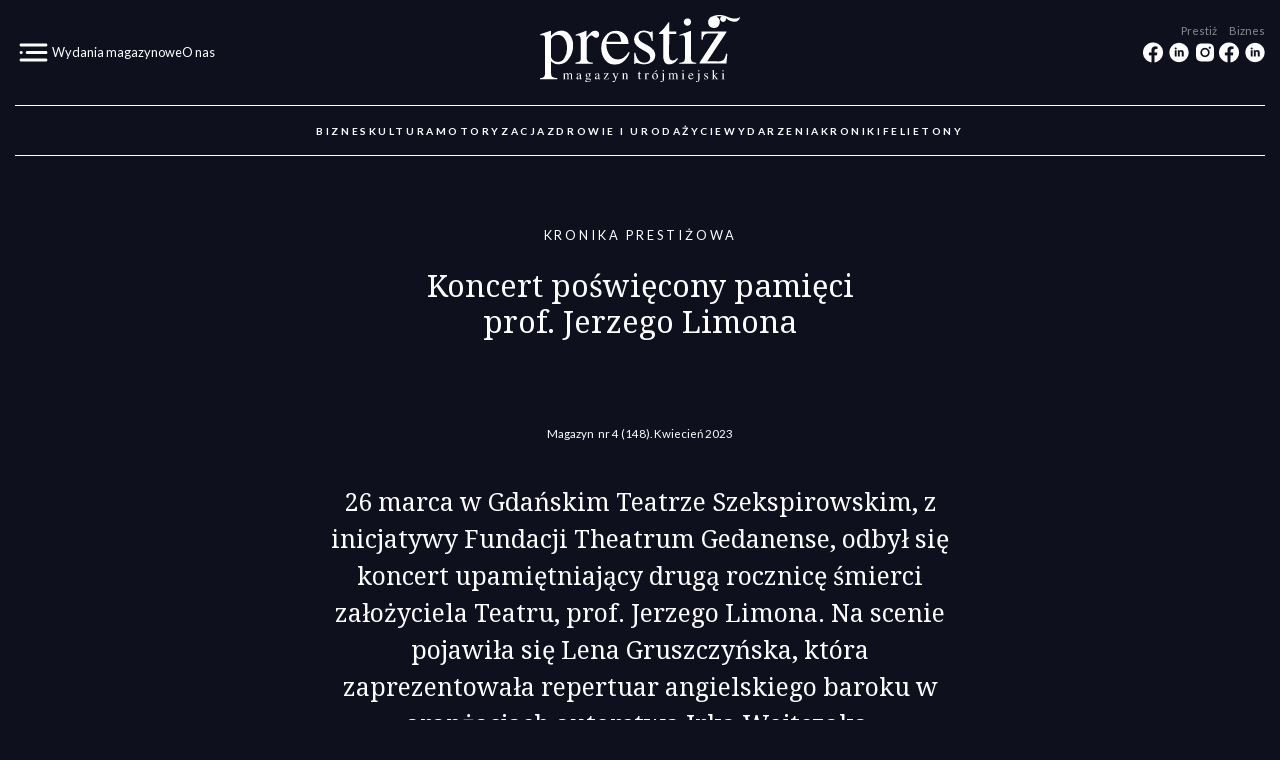

--- FILE ---
content_type: text/html; charset=utf-8
request_url: https://prestiztrojmiasto.pl/kronika-prestizowa/148/koncert-poswiecony-pamieci-prof-jerzego-limona
body_size: 7101
content:
	<!DOCTYPE html>
<!--[if lt IE 10 ]>    <html class="lt-ie10 no-js"  lang="pl" dir="ltr"> <![endif]-->
<!--[if gte IE 10]><!--> <html class="no-js"  lang="pl" dir="ltr"  prefix="fb: http://ogp.me/ns/fb#
 content: http://purl.org/rss/1.0/modules/content/
 dc: http://purl.org/dc/terms/
 foaf: http://xmlns.com/foaf/0.1/
 rdfs: http://www.w3.org/2000/01/rdf-schema#
 sioc: http://rdfs.org/sioc/ns#
 sioct: http://rdfs.org/sioc/types#
 skos: http://www.w3.org/2004/02/skos/core#
 xsd: http://www.w3.org/2001/XMLSchema#
"> <!--<![endif]-->
  <head>
    <meta charset="utf-8" />
<link rel="shortcut icon" href="https://prestiztrojmiasto.pl/sites/default/files/favicon3_1.ico" />
<meta http-equiv="X-UA-Compatible" content="IE=edge" />
<meta name="viewport" content="width=device-width, initial-scale=1, maximum-scale=1" />
<meta name="description" content="26 marca w Gdańskim Teatrze Szekspirowskim, z inicjatywy Fundacji Theatrum Gedanense,     odbył się koncert upamiętniający drugą rocznicę śmierci założyciela Teatru, prof. Jerzego Limona. Na     scenie pojawiła się Lena Gruszczyńska, która zaprezentowała repertuar angielskiego baroku w aranżacjach     autorstwa Irka Wojtczaka." />
<meta name="generator" content="Drupal 7 (https://www.drupal.org)" />
<link rel="canonical" href="https://prestiztrojmiasto.pl/kronika-prestizowa/148/koncert-poswiecony-pamieci-prof-jerzego-limona" />
<link rel="shortlink" href="https://prestiztrojmiasto.pl/node/32287" />
<meta property="og:site_name" content="Prestiz trojmiasto" />
<meta property="og:type" content="article" />
<meta property="og:url" content="https://prestiztrojmiasto.pl/kronika-prestizowa/148/koncert-poswiecony-pamieci-prof-jerzego-limona" />
<meta property="og:title" content="Koncert poświęcony pamięci prof. Jerzego Limona" />
<meta property="og:description" content="26 marca w Gdańskim Teatrze Szekspirowskim, z inicjatywy Fundacji Theatrum Gedanense,  odbył się koncert upamiętniający drugą rocznicę śmierci założyciela Teatru, prof. Jerzego Limona. Na  scenie pojawiła się Lena Gruszczyńska, która zaprezentowała repertuar angielskiego baroku w aranżacjach  autorstwa Irka Wojtczaka." />
<meta property="og:updated_time" content="2023-10-07T12:30:59+02:00" />
<meta property="og:image" content="https://prestiztrojmiasto.pl/sites/default/files/2023/05/troj_148_kkxkyp6c_0.jpg" />
<meta property="og:image:url" content="https://prestiztrojmiasto.pl/sites/default/files/2023/05/troj_148_kkxkyp6c_.jpg%20%20https://prestiztrojmiasto.pl/sites/default/files/2023/05/troj_148_ydwgh4bs_.jpg%20%20https://prestiztrojmiasto.pl/sites/default/files/2023/05/troj_148_jj3sdtiv_.jpg%20%20https://prestiztrojmiasto.pl/sites/default/files/2023/05/troj_148_ofdrv58k_.jpg%20%20https://prestiztrojmiasto.pl/sites/default/files/2023/05/troj_148_pbyz05cw_.jpg%20%20https://prestiztrojmiasto.pl/sites/default/files/2023/05/troj_148_zymfgs8x_.jpg%20%20https://prestiztrojmiasto.pl/sites/default/files/2023/05/troj_148_44i6gqvl_.jpg%20%20https://prestiztrojmiasto.pl/sites/default/files/2023/05/troj_148_l8hgpeyd_.jpg" />
<meta property="article:published_time" content="2023-05-02T19:36:21+02:00" />
<meta property="article:modified_time" content="2023-10-07T12:30:59+02:00" />
<meta name="facebook-domain-verification" content="ewzb8de12xh9qlmpowwnmmgjdzapq6" />
    <title>Koncert poświęcony pamięci prof. Jerzego Limona | Prestiz trojmiasto</title>

    <link rel="stylesheet" href="https://prestiztrojmiasto.pl/sites/default/files/css/css_nLnURQV-OJYJJPpa_tvZDRiAtlfGhVDzO2v5EKMdlzI.css" />
<link rel="stylesheet" href="https://prestiztrojmiasto.pl/sites/default/files/css/css_jFiczxs7SK75WzOsoR4qXEjUi1PybQOJ4L2B6x-3yVs.css" />
<link rel="stylesheet" href="https://prestiztrojmiasto.pl/sites/default/files/css/css_vkveNmxd7w8keDPhkruzhX73ujq5mtqUTDEmn0WF8WI.css" />
<link rel="stylesheet" href="https://prestiztrojmiasto.pl/sites/default/files/css/css_mma041dcUFWDeHgQxLqcAOjjJttVmO_W7ZJn3c6PhLw.css" />
    <script src="https://prestiztrojmiasto.pl/sites/default/files/js/js_YIlJ_9ze0mlKTkcuGiVaiu3iV0eJJUaJQlO2ZfhW4-I.js"></script>
<script src="//ajax.googleapis.com/ajax/libs/jquery/1.7.2/jquery.js"></script>
<script>window.jQuery || document.write("<script src='/sites/all/modules/contrib/jquery_update/replace/jquery/1.7/jquery.js'>\x3C/script>")</script>
<script src="https://prestiztrojmiasto.pl/sites/default/files/js/js_Hfha9RCTNm8mqMDLXriIsKGMaghzs4ZaqJPLj2esi7s.js"></script>
<script src="https://prestiztrojmiasto.pl/sites/default/files/js/js_3PBQthQGgMpNibXLz1U4VG3IhgPBLK_kPMZJvmAp0m0.js"></script>
<script src="https://prestiztrojmiasto.pl/sites/default/files/js/js_UPBJ3HekwU-sOVcuJ19dtfVXhrEV8bIpmf8MkzAZOP8.js"></script>
<script src="//platform.twitter.com/widgets.js"></script>
<script src="//apis.google.com/js/plusone.js"></script>
<script src="https://prestiztrojmiasto.pl/sites/default/files/js/js_f4nReuKoKYpPqM_bD12qh_fUse42gpWksMyHoCzA7yE.js"></script>
<script src="https://prestiztrojmiasto.pl/sites/default/files/js/js_SbWtxnIkMRKBsJSFXFqcwd_RRx95rr_VTtpd1q34g44.js"></script>
<script>jQuery.extend(Drupal.settings, {"basePath":"\/","pathPrefix":"","setHasJsCookie":0,"ajaxPageState":{"theme":"prestizv6","theme_token":"3lrwbx9bvhtAHRA_w8dLz_rDYUcTqLdjNun_3WokCRs","css":{"sites\/all\/modules\/contrib\/editor\/css\/components\/align.module.css":1,"sites\/all\/modules\/contrib\/editor\/css\/components\/resize.module.css":1,"sites\/all\/modules\/contrib\/editor\/css\/filter\/filter.caption.css":1,"sites\/all\/modules\/contrib\/editor\/modules\/editor_ckeditor\/css\/plugins\/drupalimagecaption\/editor_ckeditor.drupalimagecaption.css":1,"modules\/system\/system.base.css":1,"modules\/system\/system.menus.css":1,"modules\/system\/system.messages.css":1,"modules\/system\/system.theme.css":1,"sites\/all\/modules\/contrib\/date\/date_api\/date.css":1,"sites\/all\/modules\/contrib\/date\/date_popup\/themes\/datepicker.1.7.css":1,"sites\/all\/modules\/contrib\/date\/date_repeat_field\/date_repeat_field.css":1,"modules\/field\/theme\/field.css":1,"modules\/node\/node.css":1,"sites\/all\/modules\/contrib\/simpleads\/simpleads.css":1,"sites\/all\/modules\/contrib\/simpleads_html5_banner\/simpleads-html5-banner.css":1,"modules\/user\/user.css":1,"sites\/all\/modules\/contrib\/views\/css\/views.css":1,"sites\/all\/modules\/contrib\/ctools\/css\/ctools.css":1,"sites\/all\/modules\/contrib\/panels\/css\/panels.css":1,"sites\/all\/modules\/contrib\/easy_social\/css\/easy_social.css":1,"sites\/all\/modules\/contrib\/easy_social_pinterest\/css\/easy_social_pinterest.css":1,"sites\/all\/libraries\/owl.carousel\/owl.carousel.css":1,"sites\/all\/libraries\/owl.carousel\/owl.theme.css":1,"sites\/all\/themes\/prestizv6\/assets\/css\/prestizv6.style.css":1},"js":{"\/\/assets.pinterest.com\/js\/pinit.js":1,"https:\/\/prestiztrojmiasto.pl\/sites\/default\/files\/google_tag\/prestiz\/google_tag.script.js":1,"\/\/ajax.googleapis.com\/ajax\/libs\/jquery\/1.7.2\/jquery.js":1,"0":1,"misc\/jquery-extend-3.4.0.js":1,"misc\/jquery-html-prefilter-3.5.0-backport.js":1,"misc\/jquery.once.js":1,"misc\/drupal.js":1,"sites\/all\/modules\/contrib\/simpleads\/simpleads.js":1,"public:\/\/languages\/pl_HEHjM36Q-zUX7W9YYzriGdQJPSomXmUKPspyGvXM6vk.js":1,"\/\/platform.twitter.com\/widgets.js":1,"\/\/apis.google.com\/js\/plusone.js":1,"sites\/all\/libraries\/owl.carousel\/owl.carousel.js":1,"sites\/all\/themes\/prestizv6\/assets\/js\/prestizv6.script.js":1}},"jcarousel":{"ajaxPath":"\/jcarousel\/ajax\/views"},"better_exposed_filters":{"views":{"archiwum":{"displays":{"last_prestiz":{"filters":[]},"last_biznes":{"filters":[]},"last_lustro":{"filters":[]},"last_linia":{"filters":[]}}}}}});</script>
  </head>

  <body class="html not-front not-logged-in no-sidebars page-node page-node- page-node-32287 node-type-kronika-prestizowa" >
  	<div class="page">
    <div id="skip-link"><a href="#main" class="element-invisible element-focusable" role="link">Przejdź do treści</a></div>
      <noscript aria-hidden="true"><iframe src="https://www.googletagmanager.com/ns.html?id=GTM-WFCGHXN" height="0" width="0" style="display:none;visibility:hidden"></iframe></noscript>
    

<header>
    <div class="container-fluid">
        <div class=" header-top-mobile d-flex d-xl-none d-lg-block justify-content-between align-items-center">
            <div class="logo-mobile">
                <h1><a href="https://prestiztrojmiasto.pl" title="Prestiż Magazyn Trójmiejski"><img src="https://prestiztrojmiasto.pl/sites/all/themes/prestizv6/assets/img/logo_bez.svg"   alt="Prestiż Magazyn Trójmiejski"></a></h1>
            </div>
            <div>
                <div class="header-hamburger-mobile-open">
                    <img src="https://prestiztrojmiasto.pl/sites/all/themes/prestizv6/assets/img/ico-ham.png" alt="Menu">
                </div>
            </div>
        </div>

        <div class="d-none d-lg-block d-xl-block">
        <div class="row align-items-center header-top">
            <div class="col-12 col-md-4 d-flex header-top-left">
                <div class="header-hamburger-open">
                    <img src="https://prestiztrojmiasto.pl/sites/all/themes/prestizv6/assets/img/ico-ham.png" alt="Menu">
                </div>
                <div class="header-top-left-menu">
                    <div class="align-self-center d-lg-flex d-none"><a href="/archiwum">Wydania magazynowe</a></div>
                    <div class="align-self-center d-lg-flex d-none"><a href="/o-nas">O nas</a></div>
                </div>
            </div>
            <div class="col-md-4">
                <div class="d-flex justify-content-center">
                    <h1><a href="https://prestiztrojmiasto.pl" title="Prestiz Trójmiasto"><img src="https://prestiztrojmiasto.pl/sites/all/themes/prestizv6/assets/img/logo.svg" width="200" class="img-fluid" alt="Prestiz Trójmiasto"></a></h1>
                </div>
            </div>
            <div class="col-md-4 d-none d-md-block d-lg-block d-md-block d-xl-block ">
                <div class="d-flex header-top-right">
                     <div class="">
                        <div class="header-top-right_label">Prestiż</div>
                        <div class="">
                            <a href="https://www.facebook.com/prestiz.trojmiasto/" title="Facebook Prestiż Magazyn Trójmiejski" target="_blank">
                                <img src="https://prestiztrojmiasto.pl/sites/all/themes/prestizv6/assets/img/ico-facebook.png" alt="Facebook Prestiż Magazyn Trójmiejski">
                            </a>
                            <a href="https://www.linkedin.com/showcase/presti%C5%BC-magazyn-tr%C3%B3jmiejski/" title="Linkedin Prestiż Magazyn Trójmiejski" target="_blank">
                                <img src="https://prestiztrojmiasto.pl/sites/all/themes/prestizv6/assets/img/ico-linkedin.png" alt="Linkedin Prestiż Magazyn Trójmiejski">
                            </a>
                            <a href="https://www.instagram.com/prestiz_magazyn_trojmiejski/" title="Instagram Prestiż Magazyn Trójmiejski" target="_blank">
                                <img src="https://prestiztrojmiasto.pl/sites/all/themes/prestizv6/assets/img/ico-instagram.png" alt="Instagram Prestiż Magazyn Trójmiejski">
                            </a>
                        </div>
                         <div class="header-top-right_label">&nbsp;  </div>
                    </div>
                    <div class="">
                        <div class="header-top-right_label">Biznes</div>
                        <div class="">
                            <a href="https://www.facebook.com/profile.php?id=100090033224358" title="Facebook Prestiż Biznes" target="_blank">
                                <img src="https://prestiztrojmiasto.pl/sites/all/themes/prestizv6/assets/img/ico-facebook.png" alt="Facebook Prestiż Biznes">
                            </a>
                            <a href="https://www.linkedin.com/showcase/biznes-presti-/posts/" title="Linkedin Prestiż Biznes" target="_blank">
                                <img src="https://prestiztrojmiasto.pl/sites/all/themes/prestizv6/assets/img/ico-linkedin.png" alt="Linkedin Prestiż Biznes">
                            </a>
                        </div>
                        <div class="header-top-right_label">&nbsp; </div>
                    </div>
                </div>
            </div>
        </div>

        <div class="d-none d-lg-block d-xl-block">
    <div class="menu-block-wrapper menu-block-15 menu-name-menu-online parent-mlid-0 menu-level-1">
  <ul class="menu"><li class="first leaf has-children menu-mlid-8599"><a href="/kategoria/biznes" title="Biznes">Biznes</a></li>
<li class="leaf has-children menu-mlid-8606"><a href="/kategoria/kultura" title="Kultura">Kultura</a></li>
<li class="leaf has-children menu-mlid-8613"><a href="/kategoria/motoryzacja" title="Motoryzacja">Motoryzacja</a></li>
<li class="leaf menu-mlid-8616"><a href="/kategoria/zdrowie-i-uroda" title="Zdrowie">Zdrowie i uroda</a></li>
<li class="leaf has-children menu-mlid-8617"><a href="/kategoria/zycie" title="Życie">Życie</a></li>
<li class="leaf menu-mlid-8622"><a href="/kategoria/wydarzenia" title="Wydarzenia">Wydarzenia</a></li>
<li class="leaf menu-mlid-9604"><a href="/kronika-prestizowa">Kroniki</a></li>
<li class="last leaf menu-mlid-9605"><a href="/magazyn/felietony">Felietony</a></li>
</ul></div>
        </div>
    </div>



  <div class="container    header-main">


  </div>


</header>




 <nav class="container menu-reset menu-top-new  d-lg-block d-none"></nav>




  <div id="header" role="banner">
    <div class="container container-fluid_">

		  		      </div>
  </div>





			<!-- main id="main" -->
	  <main id="main" role="main">
      <div class="container pt-4">
	      <div id="block-system-main" class="block block-system">

    
  <div class="content">
    <script>

(function ($) {

$(document).ready(function($) {

$('#kronika-galeria .ramka_').owlCarousel({
  items:6,
  loop:false,
  autoWidth:true,
  margin:30,
  center:true,
  responsive:false,
  nav:false,
  URLhashListener:true,
  startPosition: 'URLHash',
	autoplay:true,
	autoplayTimeout:5000,
	autoplayHoverPause:true

});
	//$('#kronika-galeria .ramka').trigger('play.owl',3000);
});
}(jQuery));
</script>



<div class="kronika-prestizowa">

    <article id="node-32287" class=" node node-kronika-prestizowa node-promoted clearfix" about="/kronika-prestizowa/148/koncert-poswiecony-pamieci-prof-jerzego-limona" typeof="sioc:Item foaf:Document" role="article">


    <div class="row">
      <div class="col-12 mt-5">
        <h2 class="f-tax-name">Kronika Prestiżowa</h2>
      </div>
    </div>

    <div class="row">

      <div class="col-12">
        <div class="tresc mt-3">
          <h2>Koncert poświęcony pamięci prof. Jerzego Limona</h2>
          
                    
  <a href="/magazyn/148">
    <div class="issue-short">
                <div class="magazyn-typ">
  <div class="field-magazyn-typ">
    Magazyn  </div>
</div>                <div class="numer">&nbsp; nr 
  4 (148).&nbsp;</div>
                
  <div class="field-magazyn-wydanie-data">
    <span class="date-display-single" property="dc:date" datatype="xsd:dateTime" content="2023-04-30T00:00:00+02:00">Kwiecień 2023</span>  </div>
    </div>
</a>



          
  <div class="field-body">
    26 marca w Gdańskim Teatrze Szekspirowskim, z inicjatywy Fundacji Theatrum Gedanense,
                odbył się koncert upamiętniający drugą rocznicę śmierci założyciela Teatru, prof. Jerzego Limona. Na
                scenie pojawiła się Lena Gruszczyńska, która zaprezentowała repertuar angielskiego baroku w aranżacjach
                autorstwa Irka Wojtczaka. 
              </div>
        </div>

        <div class="artykulmainfoto">
          
  <div class="article-main-foto d-flex contextual-links-region">

	<div class="article-main-foto-ramka">
        <img typeof="foaf:Image" src="https://prestiztrojmiasto.pl/sites/default/files/styles/v6_article_mainfoto/public/2023/05/troj_148_kkxkyp6c_.jpg?itok=DMBdzFEj" alt="" />        <div  class="article-main-foto-desc">
  <p>Anna Ratkiewicz, Anna Szynkaruk-Zgirska, Lena Ormińska</p>
</div>    </div>
    <div class="article-main-foto-autor">
  
Dawid Linkowski
</div></div>
  <div class="article-main-foto d-flex contextual-links-region">

	<div class="article-main-foto-ramka">
        <img typeof="foaf:Image" src="https://prestiztrojmiasto.pl/sites/default/files/styles/v6_article_mainfoto/public/2023/05/troj_148_ydwgh4bs_.jpg?itok=s-I5ASE6" alt="" />        <div  class="article-main-foto-desc">
  <p>Justyna Limon, Wiceprezeska, Fundacji Theatrum Gedanense, Barbara i&nbsp;Jacek Merkel</p>
</div>    </div>
    <div class="article-main-foto-autor">
  
Dawid Linkowski
</div></div>
  <div class="article-main-foto d-flex contextual-links-region">

	<div class="article-main-foto-ramka">
        <img typeof="foaf:Image" src="https://prestiztrojmiasto.pl/sites/default/files/styles/v6_article_mainfoto/public/2023/05/troj_148_jj3sdtiv_.jpg?itok=J_NpD5m0" alt="" />        <div  class="article-main-foto-desc">
  <p>prof. Ludmiła Blaim, prof. Artur Blaim</p>
</div>    </div>
    <div class="article-main-foto-autor">
  
Dawid Linkowski
</div></div>
  <div class="article-main-foto d-flex contextual-links-region">

	<div class="article-main-foto-ramka">
        <img typeof="foaf:Image" src="https://prestiztrojmiasto.pl/sites/default/files/styles/v6_article_mainfoto/public/2023/05/troj_148_ofdrv58k_.jpg?itok=b0augGj0" alt="" />        <div  class="article-main-foto-desc">
  <p>Agata Grenda, Dyrektorka Gdańskiego Teatru Szekspirowskiego, Justyna Limon, Wiceprezes Fundacji Theatrum Gedanense, Monika Chabior, Zastępczyni Prezydenta ds. rozwoju społecznego i&nbsp;równego traktowania, UMG</p>
</div>    </div>
    <div class="article-main-foto-autor">
  
Dawid Linkowski
</div></div>
  <div class="article-main-foto d-flex contextual-links-region">

	<div class="article-main-foto-ramka">
        <img typeof="foaf:Image" src="https://prestiztrojmiasto.pl/sites/default/files/styles/v6_article_mainfoto/public/2023/05/troj_148_pbyz05cw_.jpg?itok=EFLjoSvJ" alt="" />        <div  class="article-main-foto-desc">
  <p>Magdalena Pramfelt, Lena Gruszczyńska</p>
</div>    </div>
    <div class="article-main-foto-autor">
  
Dawid Linkowski
</div></div>
  <div class="article-main-foto d-flex contextual-links-region">

	<div class="article-main-foto-ramka">
        <img typeof="foaf:Image" src="https://prestiztrojmiasto.pl/sites/default/files/styles/v6_article_mainfoto/public/2023/05/troj_148_zymfgs8x_.jpg?itok=UjviPUQ4" alt="" />        <div  class="article-main-foto-desc">
  <p>Justyna Limon, Wiceprezeska, Fundacji Theatrum Gedanense, prof.Janusz Limon, Lena Gruszczyńska, sopranistka, Tomasz Limon, Prezes Pracodawców Pomorza</p>
</div>    </div>
    <div class="article-main-foto-autor">
  
Dawid Linkowski
</div></div>
  <div class="article-main-foto d-flex contextual-links-region">

	<div class="article-main-foto-ramka">
        <img typeof="foaf:Image" src="https://prestiztrojmiasto.pl/sites/default/files/styles/v6_article_mainfoto/public/2023/05/troj_148_44i6gqvl_.jpg?itok=f4JxQIYp" alt="" />        <div  class="article-main-foto-desc">
  <p>Joanna Śnieżko, Nicoleta Cinpoeş</p>
</div>    </div>
    <div class="article-main-foto-autor">
  
Dawid Linkowski
</div></div>
  <div class="article-main-foto d-flex contextual-links-region">

	<div class="article-main-foto-ramka">
        <img typeof="foaf:Image" src="https://prestiztrojmiasto.pl/sites/default/files/styles/v6_article_mainfoto/public/2023/05/troj_148_l8hgpeyd_.jpg?itok=iM27BnZp" alt="" />        <div  class="article-main-foto-desc">
  <p>Agata Grenda, Dyrektorka Gdańskiego Teatru Szekspirowskiego, Daniela Popławska, Adam Nowak</p>
</div>    </div>
    <div class="article-main-foto-autor">
  
Dawid Linkowski
</div></div>
                  </div>
      </div>
    </div>
    <div class="row article-footer">
      <div class="col-12">
          <div class="d-flex justify-content-center">
          <div class="magazyn-wydanie-teaser-0">

	<div class="okladka"><a href="/magazyn/148">
  <div class="field-magazyn-wydanie-okladka">
    <img typeof="foaf:Image" src="https://prestiztrojmiasto.pl/sites/default/files/styles/okladka-home/public/2023/04/okladka_nr_148.jpg?itok=vR4ogL4z" />  </div>
</a></div>
    <div class="magazyn-typ">
  <div class="field-magazyn-typ">
    Magazyn  </div>
</div>    
    <div class="opis">
        <div class="numer">
		<strong>
  4 (148)</strong>		
  <div class="field-magazyn-wydanie-data">
    <span class="date-display-single" property="dc:date" datatype="xsd:dateTime" content="2023-04-30T00:00:00+02:00">04/2023</span>  </div>
        </div>
        <div class="pobierz"><a href="
  https://prestiztrojmiasto.pl/sites/default/files/2023/04/prestiz_kwiecien_nr_148.pdf">pobierz pdf</a></div>
     </div>   
</div>


          </div>
      </div>
    </div>
  </article>
</div>

  </div>
</div>
      </div>
	  </main>
	  <!-- koniec main id="main" -->
	





  <div id="footer" class="bg-grey home__block_header__p60 d-none_" role="contentinfo">
    <div class="container">
        <div class="row d-none d-md-flex footer-logo">
            <div class="col-12 d-flex justify-content-center">
                <a href="https://prestiztrojmiasto.pl" title="Prestiz Trójmiasto">
                    <img src="https://prestiztrojmiasto.pl/sites/all/themes/prestizv6/assets/img/logo_bez.svg" class="img-fluid" alt="Prestiz Trójmiasto">
                </a>
            </div>
        </div>

        <div class="row d-none d-md-flex footer-label">
            <div class="col-12">
                <h3>Najnowsze wydania</h3>
            </div>
        </div>

        <div class="row d-none d-md-flex footer-issue">
            <div class="col-lg-2 offset-lg-2">
               <div class="view view-archiwum view-id-archiwum view-display-id-last_prestiz view-dom-id-3455f123f78bbe967c33968053718b5e">
        
  
  
      <div class="view-content">
        <div class="views-row views-row-1 views-row-odd views-row-first views-row-last">
      
          
  <div class="field-magazyn-wydanie-okladka">
    <a href="/magazyn/180"><img typeof="foaf:Image" src="https://prestiztrojmiasto.pl/sites/default/files/styles/okladka-home/public/2025/12/okladka_nr180.jpg?itok=WQPaMsHT" /></a>  </div>
    </div>
    </div>
  
  
  
  
  
  
</div>            </div>
            <div class="col-lg-2">
                <div class="view view-archiwum view-id-archiwum view-display-id-last_biznes view-dom-id-04f5f0d71daa9a387088378d87c71668">
        
  
  
      <div class="view-content">
        <div class="views-row views-row-1 views-row-odd views-row-first views-row-last">
      
          
  <div class="field-magazyn-wydanie-okladka">
    <a href="/biznes/14"><img typeof="foaf:Image" src="https://prestiztrojmiasto.pl/sites/default/files/styles/okladka-home/public/2025/12/biz_14_z2une7bh_.jpg?itok=dxduyRQ7" /></a>  </div>
    </div>
    </div>
  
  
  
  
  
  
</div>            </div>
            <div class="col-lg-2">
                <div class="view view-archiwum view-id-archiwum view-display-id-last_lustro view-dom-id-a3b6b6dfef1280da6a82b97df6a49d35">
        
  
  
      <div class="view-content">
        <div class="views-row views-row-1 views-row-odd views-row-first views-row-last">
      
          
  <div class="field-magazyn-wydanie-okladka">
    <a href="/mieszkaj-i-urzadzaj/8"><img typeof="foaf:Image" src="https://prestiztrojmiasto.pl/sites/default/files/styles/okladka-home/public/2024/04/miu_kwiecien_2024.jpg?itok=zfGgia68" /></a>  </div>
    </div>
    </div>
  
  
  
  
  
  
</div>            </div>
            <div class="col-lg-2">
                <div class="view view-archiwum view-id-archiwum view-display-id-last_linia view-dom-id-440b00792a15f8f0444e0fc6b8a20c1c">
        
  
  
      <div class="view-content">
        <div class="views-row views-row-1 views-row-odd views-row-first views-row-last">
      
          
  <div class="field-magazyn-wydanie-okladka">
    <a href="/cos-mocniejszego/1"><img typeof="foaf:Image" src="https://prestiztrojmiasto.pl/sites/default/files/styles/okladka-home/public/2024/06/cos_mocniejszego_nr_1_okladka_.jpg?itok=CvxR1VVU" /></a>  </div>
    </div>
    </div>
  
  
  
  
  
  
</div>            </div>

        </div>
        <div class="row d-none d-md-flex footer-label">
            <div class="col-12">
            </div>
        </div>
        <div class="row pt-3 footer-menu align-items-center">
            <div class="col12 col-lg-6 ">
                  <div id="block-menu-block-22" class="block block-menu-block">

    
  <div class="content">
    <div class="menu-block-wrapper menu-block-22 menu-name-menu-redakcja parent-mlid-0 menu-level-1">
  <ul class="menu"><li class="first leaf menu-mlid-9556"><a href="/archiwum">Wydania magazynowe</a></li>
<li class="leaf menu-mlid-9603"><a href="/o-nas">O nas</a></li>
<li class="leaf menu-mlid-7814"><a href="/redakcja">Redakcja</a></li>
<li class="leaf menu-mlid-7816"><a href="/reklama">Reklama</a></li>
<li class="leaf menu-mlid-7815"><a href="/tutaj-znajdziesz-prestiz">Tutaj znajdziesz Prestiż</a></li>
<li class="leaf menu-mlid-7818"><a href="/kontakt">Kontakt</a></li>
<li class="last leaf menu-mlid-7944"><a href="/eventy">Eventy</a></li>
</ul></div>
  </div>
</div>
            </div>
            <div class="col12 col-lg-6 d-flex justify-content-end align-items-center">
                <div class="d-flex footer-right">
                    <div class="mr-3">
                        <div class="footer-right_label">Prestiż</div>
                        <div class="">
                            <a href="https://www.facebook.com/prestiz.trojmiasto/" title="Facebook Prestiż Magazyn Trójmiejski" target="_blank">
                                <img src="https://prestiztrojmiasto.pl/sites/all/themes/prestizv6/assets/img/ico-facebook.png" alt="Facebook Prestiż Magazyn Trójmiejski">
                            </a>
                            <a href="https://www.linkedin.com/showcase/presti%C5%BC-magazyn-tr%C3%B3jmiejski/" title="Linkedin Prestiż Magazyn Trójmiejski" target="_blank">
                                <img src="https://prestiztrojmiasto.pl/sites/all/themes/prestizv6/assets/img/ico-linkedin.png" alt="Linkedin Prestiż Magazyn Trójmiejski">
                            </a>
                            <a href="https://www.instagram.com/prestiz_magazyn_trojmiejski/" title="Instagram Prestiż Magazyn Trójmiejski" target="_blank">
                                <img src="https://prestiztrojmiasto.pl/sites/all/themes/prestizv6/assets/img/ico-instagram.png" alt="Instagram Prestiż Magazyn Trójmiejski">
                            </a>
                        </div>
                        <div class="footer-right_label">&nbsp; </div>
                    </div>
                    <div class="">
                        <div class="footer-right_label">Biznes</div>
                        <div class="">
                            <a href="https://www.facebook.com/profile.php?id=100090033224358" title="Facebook Prestiż Biznes" target="_blank">
                                <img src="https://prestiztrojmiasto.pl/sites/all/themes/prestizv6/assets/img/ico-facebook.png" alt="Facebook Prestiż Biznes">
                            </a>
                            <a href="https://www.linkedin.com/showcase/biznes-presti-/posts/" title="Linkedin Prestiż Biznes" target="_blank">
                                <img src="https://prestiztrojmiasto.pl/sites/all/themes/prestizv6/assets/img/ico-linkedin.png" alt="Linkedin Prestiż Biznes">
                            </a>
                        </div>
                        <div class="footer-right_label">&nbsp; </div>
                    </div>
                </div>
            </div>
        </div>
    </div>
  </div>


<div class="hamburger-content">
  <div class="d-block">
      <div id="footer_" class="bg-grey_ home__block_header__p60 d-none_" role="contentinfo">
          <div class="container-fluid pl-0 pl-md-3">
              <div class="row d-block_ d-md-flex mb-5 ">
                  <div class="col-4 col-md-2 order-2 order-md-2">
                      <div class="header-hamburger-off d-flex justify-content-end justify-content-md-start ">
                          <img width="60" src="https://prestiztrojmiasto.pl/sites/all/themes/prestizv6/assets/img/h_m_pl.png" alt="Menu">
                      </div>
                  </div>
                  <div class="col-8 d-md-flex justify-content-center order-1 order-md-2">
                      <a class="pl-3 pl-md-0 " href="https://prestiztrojmiasto.pl" title="Prestiż Magazyn Trójmiejski" ><img src="https://prestiztrojmiasto.pl/sites/all/themes/prestizv6/assets/img/prestiz-mt-logo-black.png" class="img-fluid" alt="Prestiż Magazyn Trójmiejski"></a>

                  </div>
                  <div class="col-2 d-none d-md-flex_">
                  </div>

              </div>
          </div>
      <div class="container">


          <div class="row d-none d-md-flex footer-label">
              <div class="col-12">
<!--                  <h3>Kategorie</h3>-->
              </div>
          </div>

          <div class="row d-block d-md-flex  hamburger-category">
              <div class="col-lg-2 offset-lg-2">
                    <div id="block-menu-block-17" class="block block-menu-block">

    
  <div class="content">
    <div class="menu-block-wrapper menu-block-17 menu-name-menu-online parent-mlid-8599 menu-level-1">
  <ul class="menu"><li class="first last expanded menu-mlid-8599"><a href="/kategoria/biznes" title="Biznes">Biznes</a><ul class="menu"><li class="first leaf menu-mlid-8600"><a href="/kategoria/biznes/finanse" title="Finanse">Finanse</a></li>
<li class="leaf menu-mlid-8602"><a href="/kategoria/biznes/gospodarka" title="Gospodarka">Gospodarka</a></li>
<li class="leaf menu-mlid-8603"><a href="/kategoria/biznes/nieruchomosci" title="Nieruchomości">Nieruchomości</a></li>
<li class="leaf menu-mlid-8604"><a href="/kategoria/biznes/samorzad" title="Samorząd">Samorząd</a></li>
<li class="last leaf menu-mlid-8605"><a href="/kategoria/biznes/technologie" title="Technologie">Technologie</a></li>
</ul></li>
</ul></div>
  </div>
</div>
              </div>
              <div class="col-lg-2">
                    <div id="block-menu-block-18" class="block block-menu-block">

    
  <div class="content">
    <div class="menu-block-wrapper menu-block-18 menu-name-menu-online parent-mlid-8606 menu-level-1">
  <ul class="menu"><li class="first last expanded menu-mlid-8606"><a href="/kategoria/kultura" title="Kultura">Kultura</a><ul class="menu"><li class="first leaf menu-mlid-8607"><a href="/kategoria/kultura/sztuka" title="Sztuka">Sztuka</a></li>
<li class="leaf menu-mlid-8608"><a href="/kategoria/kultura/rozrywka" title="Rozrywka">Rozrywka</a></li>
<li class="leaf menu-mlid-8609"><a href="/kategoria/kultura/architektura-i-design" title="Architektura i design">Architektura i design</a></li>
<li class="leaf menu-mlid-8610"><a href="/kategoria/kultura/biblioteczka" title="Biblioteczka">Biblioteczka</a></li>
<li class="leaf menu-mlid-8611"><a href="/kategoria/kultura/trojmiejskie-instastory" title="Trójmiejskie Instastory">Trójmiejskie Instastory</a></li>
<li class="last leaf menu-mlid-8612"><a href="/kategoria/kultura/pojedynek-rysownikow" title="Pojedynek rysowników">Pojedynek rysowników</a></li>
</ul></li>
</ul></div>
  </div>
</div>
              </div>
              <div class="col-lg-2">
                    <div id="block-menu-block-19" class="block block-menu-block">

    
  <div class="content">
    <div class="menu-block-wrapper menu-block-19 menu-name-menu-online parent-mlid-8613 menu-level-1">
  <ul class="menu"><li class="first last expanded menu-mlid-8613"><a href="/kategoria/motoryzacja" title="Motoryzacja">Motoryzacja</a><ul class="menu"><li class="first leaf menu-mlid-8614"><a href="/kategoria/motoryzacja/auto-test" title="Auto test">Auto test</a></li>
<li class="last leaf menu-mlid-8615"><a href="/kategoria/motoryzacja/trojmiejski-klasyk" title="Trójmiejski klasyk">Trójmiejski klasyk</a></li>
</ul></li>
</ul></div>
  </div>
</div>
<div id="block-menu-block-20" class="block block-menu-block">

    
  <div class="content">
    <div class="menu-block-wrapper menu-block-20 menu-name-menu-online parent-mlid-8616 menu-level-1">
  <ul class="menu"><li class="first last leaf menu-mlid-8616"><a href="/kategoria/zdrowie-i-uroda" title="Zdrowie">Zdrowie i uroda</a></li>
</ul></div>
  </div>
</div>
                  <div id="block-menu-block-20" class="block block-menu-block">
                      <div class="content">
                          <div class="menu-block-wrapper menu-block-20 menu-name-menu-online parent-mlid-8616 menu-level-1">
                              <ul class="menu">
                                  <li class="first last leaf menu-mlid-8616"><a href="/magazyn/felietony" title="Felietony">Felietony</a></li>
                              </ul>
                          </div>
                      </div>
                  </div>
                  <div id="block-menu-block-20" class="block block-menu-block">
                      <div class="content">
                          <div class="menu-block-wrapper menu-block-20 menu-name-menu-online parent-mlid-8616 menu-level-1">
                              <ul class="menu">
                                  <li class="first last leaf menu-mlid-8616"><a href="/kronika-prestizowa" title="Kroniki">Kroniki</a></li>
                              </ul>
                          </div>
                      </div>
                  </div>
              </div>
              <div class="col-lg-2">
                    <div id="block-menu-block-21" class="block block-menu-block">

    
  <div class="content">
    <div class="menu-block-wrapper menu-block-21 menu-name-menu-online parent-mlid-8617 menu-level-1">
  <ul class="menu"><li class="first last expanded menu-mlid-8617"><a href="/kategoria/zycie" title="Życie">Życie</a><ul class="menu"><li class="first leaf menu-mlid-8969"><a href="/kategoria/podroze" title="Podróże">Podróże</a></li>
<li class="leaf menu-mlid-8968"><a href="/kategoria/sport" title="sport">Sport</a></li>
<li class="leaf menu-mlid-8618"><a href="/kategoria/zycie/nauka" title="Nauka">Nauka</a></li>
<li class="leaf menu-mlid-8619"><a href="/kategoria/zycie/kulinaria" title="Kulinaria">Kulinaria</a></li>
<li class="leaf menu-mlid-8620"><a href="/kategoria/zycie/moda" title="Moda">Moda</a></li>
<li class="last leaf menu-mlid-8621"><a href="/kategoria/zycie/spoleczenstwo" title="Społeczeństwo">Społeczeństwo</a></li>
</ul></li>
</ul></div>
  </div>
</div>
              </div>
          </div>
          <div class="row d-block d-md-flex  footer-menu mt-5 hamburger-second-menu">
              <div class="col-lg-2 offset-lg-2">
                      <div id="block-menu-block-22" class="block block-menu-block">

    
  <div class="content">
    <div class="menu-block-wrapper menu-block-22 menu-name-menu-redakcja parent-mlid-0 menu-level-1">
  <ul class="menu"><li class="first leaf menu-mlid-9556"><a href="/archiwum">Wydania magazynowe</a></li>
<li class="leaf menu-mlid-9603"><a href="/o-nas">O nas</a></li>
<li class="leaf menu-mlid-7814"><a href="/redakcja">Redakcja</a></li>
<li class="leaf menu-mlid-7816"><a href="/reklama">Reklama</a></li>
<li class="leaf menu-mlid-7815"><a href="/tutaj-znajdziesz-prestiz">Tutaj znajdziesz Prestiż</a></li>
<li class="leaf menu-mlid-7818"><a href="/kontakt">Kontakt</a></li>
<li class="last leaf menu-mlid-7944"><a href="/eventy">Eventy</a></li>
</ul></div>
  </div>
</div>
              </div>
              <div class="col-lg-2">
                  <ul>
                      <li class="leaf"><a href="https://prestizkoszalin.pl/">Prestiż Koszalin</a></li>
                      <li class="leaf"><a href="https://prestizszczecin.pl/">Prestiż Szczecin</a></li>
                      <li class="leaf"><a href="https://prestiztrojmiasto.pl/">Prestiż Trojmiasto</a></li>
                  </ul>
              </div>
          </div>



          <div class="row d-block d-md-flex footer-label">
              <div class="col-12">
              </div>
          </div>
          <div class="row pt-3 footer-menu align-items-center">
              <div class="col12 col-lg-6 ">
<!--                  -->              </div>
              <div class="col12 col-lg-6 d-flex justify-content-end align-items-center">
                  <div class="d-flex footer-right">
                      <div class="mr-3">
                          <div class="footer-right_label">Prestiż</div>
                          <div class="">
                              <a href="https://www.facebook.com/prestiz.trojmiasto/" title="Facebook Prestiż Magazyn Trójmiejski" target="_blank">
                                  <img src="https://prestiztrojmiasto.pl/sites/all/themes/prestizv6/assets/img/ico-facebook.png" alt="Facebook Prestiż Magazyn Trójmiejski">
                              </a>
                              <a href="https://www.linkedin.com/showcase/presti%C5%BC-magazyn-tr%C3%B3jmiejski/" title="Linkedin Prestiż Magazyn Trójmiejski" target="_blank">
                                  <img src="https://prestiztrojmiasto.pl/sites/all/themes/prestizv6/assets/img/ico-linkedin.png" alt="Linkedin Prestiż Magazyn Trójmiejski">
                              </a>
                              <a href="https://www.instagram.com/prestiz_magazyn_trojmiejski/" title="Instagram Prestiż Magazyn Trójmiejski" target="_blank">
                                  <img src="https://prestiztrojmiasto.pl/sites/all/themes/prestizv6/assets/img/ico-instagram.png" alt="Instagram Prestiż Magazyn Trójmiejski">
                              </a>
                          </div>
                          <div class="footer-right_label">&nbsp; </div>
                      </div>
                      <div class="">
                          <div class="footer-right_label">Biznes</div>
                          <div class="">
                              <a href="https://www.facebook.com/profile.php?id=100090033224358" title="Facebook Prestiż Biznes" target="_blank">
                                  <img src="https://prestiztrojmiasto.pl/sites/all/themes/prestizv6/assets/img/ico-facebook.png" alt="Facebook Prestiż Biznes">
                              </a>
                              <a href="https://www.linkedin.com/showcase/biznes-presti-/posts/" title="Linkedin Prestiż Biznes" target="_blank">
                                  <img src="https://prestiztrojmiasto.pl/sites/all/themes/prestizv6/assets/img/ico-linkedin.png" alt="Linkedin Prestiż Biznes">
                              </a>
                          </div>
                          <div class="footer-right_label">&nbsp; </div>
                      </div>
                  </div>
              </div>
          </div>
      </div>
      </div>
  </div>



  </div>



</div>


    <script src="//assets.pinterest.com/js/pinit.js"></script>
    </div>
  </body>

  <script>
(function ($) {






})(jQuery);



	</script>


</html>


--- FILE ---
content_type: text/css; charset=utf-8
request_url: https://fonts.googleapis.com/css2?family=Crimson+Pro:ital,wght@1,800&display=swap
body_size: -184
content:
/* vietnamese */
@font-face {
  font-family: 'Crimson Pro';
  font-style: italic;
  font-weight: 800;
  font-display: swap;
  src: url(https://fonts.gstatic.com/s/crimsonpro/v28/q5uSsoa5M_tv7IihmnkabAReu49Y_Bo-HVKMBi4UfKszfNGazINFRtNzfw.woff2) format('woff2');
  unicode-range: U+0102-0103, U+0110-0111, U+0128-0129, U+0168-0169, U+01A0-01A1, U+01AF-01B0, U+0300-0301, U+0303-0304, U+0308-0309, U+0323, U+0329, U+1EA0-1EF9, U+20AB;
}
/* latin-ext */
@font-face {
  font-family: 'Crimson Pro';
  font-style: italic;
  font-weight: 800;
  font-display: swap;
  src: url(https://fonts.gstatic.com/s/crimsonpro/v28/q5uSsoa5M_tv7IihmnkabAReu49Y_Bo-HVKMBi4UfKsyfNGazINFRtNzfw.woff2) format('woff2');
  unicode-range: U+0100-02BA, U+02BD-02C5, U+02C7-02CC, U+02CE-02D7, U+02DD-02FF, U+0304, U+0308, U+0329, U+1D00-1DBF, U+1E00-1E9F, U+1EF2-1EFF, U+2020, U+20A0-20AB, U+20AD-20C0, U+2113, U+2C60-2C7F, U+A720-A7FF;
}
/* latin */
@font-face {
  font-family: 'Crimson Pro';
  font-style: italic;
  font-weight: 800;
  font-display: swap;
  src: url(https://fonts.gstatic.com/s/crimsonpro/v28/q5uSsoa5M_tv7IihmnkabAReu49Y_Bo-HVKMBi4UfKs8fNGazINFRtM.woff2) format('woff2');
  unicode-range: U+0000-00FF, U+0131, U+0152-0153, U+02BB-02BC, U+02C6, U+02DA, U+02DC, U+0304, U+0308, U+0329, U+2000-206F, U+20AC, U+2122, U+2191, U+2193, U+2212, U+2215, U+FEFF, U+FFFD;
}
